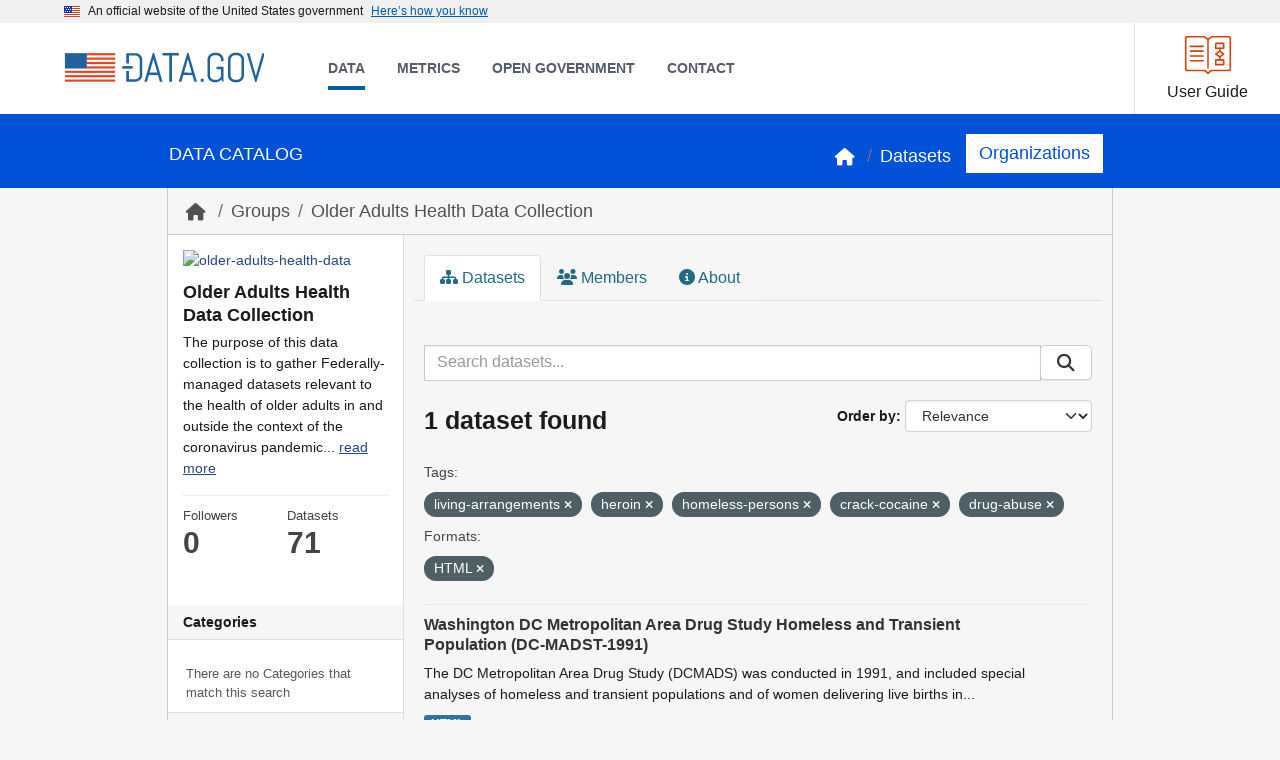

--- FILE ---
content_type: image/svg+xml; charset=utf-8
request_url: https://catalog.data.gov/images/user-guide.svg
body_size: 352
content:
<svg width="41" height="33" viewBox="0 0 41 33" fill="none" xmlns="http://www.w3.org/2000/svg">
<g clip-path="url(#clip0_170_3289)">
<path d="M39.6668 28.05C39.6668 28.9575 38.9168 29.7 38.0002 29.7H24.3835C23.5002 29.7 22.6502 30.0464 22.0252 30.6652L20.5002 32.175L18.9752 30.6652C18.3502 30.0464 17.5002 29.7 16.6168 29.7H3.00016C2.0835 29.7 1.3335 28.9575 1.3335 28.05V2.47495C1.3335 1.56745 2.0835 0.824951 3.00016 0.824951H16.6168C17.5002 0.824951 20.5002 3.29995 20.5002 3.29995C20.5002 3.29995 23.5002 0.824951 24.3835 0.824951H38.0002C38.9168 0.824951 39.6668 1.56745 39.6668 2.47495V28.05Z" stroke="#D54309" stroke-width="1.4" stroke-linecap="round" stroke-linejoin="round"/>
<path d="M20.5 3.30005V27.225" stroke="#D54309" stroke-width="1.4" stroke-linecap="round" stroke-linejoin="round"/>
<path d="M5.5 9.07495H16.3333" stroke="#D54309" stroke-width="1.4" stroke-linecap="round" stroke-linejoin="round"/>
<path d="M5.5 13.2H16.3333" stroke="#D54309" stroke-width="1.4" stroke-linecap="round" stroke-linejoin="round"/>
<path d="M5.5 17.325H16.3333" stroke="#D54309" stroke-width="1.4" stroke-linecap="round" stroke-linejoin="round"/>
<path d="M5.5 21.45H16.3333" stroke="#D54309" stroke-width="1.4" stroke-linecap="round" stroke-linejoin="round"/>
<path d="M33.8332 6.6001H27.1665V10.7251H33.8332V6.6001Z" stroke="#D54309" stroke-width="1.4" stroke-linecap="round" stroke-linejoin="round"/>
<path d="M30.5 10.7251V13.2001" stroke="#D54309" stroke-width="1.4" stroke-linecap="round" stroke-linejoin="round"/>
<path d="M33.8332 20.625H27.1665V24.75H33.8332V20.625Z" stroke="#D54309" stroke-width="1.4" stroke-linecap="round" stroke-linejoin="round"/>
<path d="M30.5 18.1499V20.6249" stroke="#D54309" stroke-width="1.4" stroke-linecap="round" stroke-linejoin="round"/>
<path d="M27.1665 15.675L30.4998 18.15L33.8332 15.675L30.4998 13.2L27.1665 15.675Z" stroke="#D54309" stroke-width="1.4" stroke-linecap="round" stroke-linejoin="round"/>
</g>
<defs>
<clipPath id="clip0_170_3289">
<rect width="40" height="33" fill="white" transform="translate(0.5)"/>
</clipPath>
</defs>
</svg>


--- FILE ---
content_type: image/svg+xml; charset=utf-8
request_url: https://catalog.data.gov/images/close.svg
body_size: 318
content:
<svg xmlns:xlink="http://www.w3.org/1999/xlink" xmlns="http://www.w3.org/2000/svg" class="usa-icon " aria-hidden="true" role="img" width="24"  height="24" ><defs><symbol viewBox="0 0 24 24" id="svg-close" xmlns="http://www.w3.org/2000/svg" aria-hidden="true" data-nav-hidden=""><path d="M19 6.41 17.59 5 12 10.59 6.41 5 5 6.41 10.59 12 5 17.59 6.41 19 12 13.41 17.59 19 19 17.59 13.41 12z" aria-hidden="true" data-nav-hidden=""></path></symbol></defs>
    <use xlink:href="#svg-close" fill="#1B1B1B"></use>
  </svg>